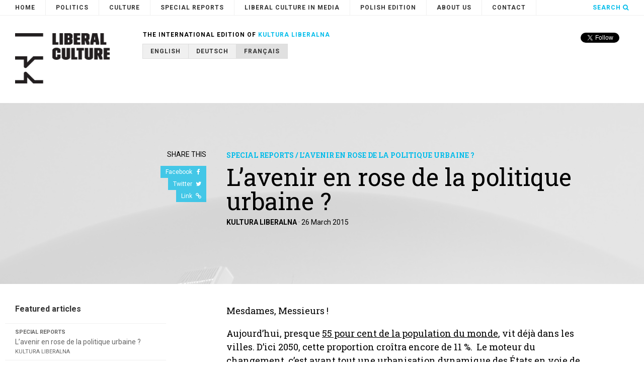

--- FILE ---
content_type: text/html; charset=UTF-8
request_url: https://liberalculture.org/fr/lavenir-en-rose-de-la-politique-urbaine-trois-regards-etats-unis-france-pologne/
body_size: 8352
content:
<!DOCTYPE html>
<!-- http://szota.biz/ -->
<html>
<head>
	<meta http-equiv="Content-Type" content="text/html; charset=UTF-8">
	<title>
	L’avenir en rose de la politique urbaine ? - Liberal Culture 
	 Liberal Culture</title>


	<meta name="robots" content="index,follow">
	<meta http-equiv="imagetoolbar" content="no">   
	<meta http-equiv="X-UA-Compatible" content="IE=edge,chrome=1">
	<meta name="viewport" content="width=device-width,initial-scale=1,user-scalable=no"> 


	<link rel="shortcut icon" href="https://liberalculture.org/wp-content/themes/liberalculture/img/fav.png">
	<meta http-equiv="imagetoolbar" content="no" />

	<link href="//maxcdn.bootstrapcdn.com/font-awesome/4.2.0/css/font-awesome.min.css" rel="stylesheet">

	
<!-- This site is optimized with the Yoast SEO plugin v2.3.4 - https://yoast.com/wordpress/plugins/seo/ -->
<link rel="canonical" href="https://liberalculture.org/fr/lavenir-en-rose-de-la-politique-urbaine-trois-regards-etats-unis-france-pologne/" />
<meta property="og:locale" content="en_US" />
<meta property="og:type" content="article" />
<meta property="og:title" content="L’avenir en rose de la politique urbaine ? - Liberal Culture" />
<meta property="og:description" content="Mesdames, Messieurs ! Aujourd’hui, presque 55 pour cent de la population du monde, vit déjà dans les villes. D’ici 2050, cette proportion croîtra encore de 11 %.  Le moteur du changement, c’est avant tout une urbanisation dynamique des États en voie de développement, mais il n’épargne pas non plus l’Europe occidentale. À Londres vivent aujourd’hui deux millions &hellip;" />
<meta property="og:url" content="https://liberalculture.org/fr/lavenir-en-rose-de-la-politique-urbaine-trois-regards-etats-unis-france-pologne/" />
<meta property="og:site_name" content="Liberal Culture" />
<meta property="article:tag" content="323. Benjamin Barber" />
<meta property="article:tag" content="Chicago" />
<meta property="article:tag" content="democratie" />
<meta property="article:tag" content="Detroit" />
<meta property="article:tag" content="entretien" />
<meta property="article:tag" content="États nationaux" />
<meta property="article:tag" content="interview" />
<meta property="article:tag" content="Kultura Liberalna" />
<meta property="article:tag" content="New York" />
<meta property="article:tag" content="nr 323" />
<meta property="article:tag" content="Paris" />
<meta property="article:tag" content="si les maires gouvernaient le monde" />
<meta property="article:tag" content="ville" />
<meta property="article:tag" content="ville de demain" />
<meta property="article:section" content="Special Reports" />
<meta property="og:image" content="https://liberalculture.org/wp-content/uploads/2015/03/1_Fot._Lukasz_Pawlowski.jpg" />
<meta name="twitter:card" content="summary"/>
<meta name="twitter:description" content="Mesdames, Messieurs ! Aujourd’hui, presque 55 pour cent de la population du monde, vit déjà dans les villes. D’ici 2050, cette proportion croîtra encore de 11 %.  Le moteur du changement, c’est avant tout une urbanisation dynamique des États en voie de développement, mais il n’épargne pas non plus l’Europe occidentale. À Londres vivent aujourd’hui deux millions [&hellip;]"/>
<meta name="twitter:title" content="L’avenir en rose de la politique urbaine ? - Liberal Culture"/>
<meta name="twitter:domain" content="Liberal Culture"/>
<meta name="twitter:image:src" content="https://liberalculture.org/wp-content/uploads/2015/03/1_Fot._Lukasz_Pawlowski.jpg"/>
<!-- / Yoast SEO plugin. -->

<link rel='dns-prefetch' href='//s.w.org' />
<link rel='stylesheet' id='theme-main-css'  href='https://liberalculture.org/wp-content/uploads/wp-less/liberalculture/style-7de1aea443.css' type='text/css' media='all' />
<link rel='stylesheet' id='blueimp-gallery-css'  href='https://liberalculture.org/wp-content/plugins/blueimp-lightbox-msz/css/blueimp-gallery.css?ver=1.0.0' type='text/css' media='all' />
<link rel='stylesheet' id='blueimp-gallery-indicator-css'  href='https://liberalculture.org/wp-content/plugins/blueimp-lightbox-msz/css/blueimp-gallery-indicator.css?ver=1.0.0' type='text/css' media='all' />
<script type='text/javascript' src='https://liberalculture.org/wp-includes/js/jquery/jquery.js?ver=1.12.4'></script>
<script type='text/javascript' src='https://liberalculture.org/wp-includes/js/jquery/jquery-migrate.min.js?ver=1.4.1'></script>
<link rel='https://api.w.org/' href='https://liberalculture.org/wp-json/' />
<link rel="alternate" type="application/json+oembed" href="https://liberalculture.org/wp-json/oembed/1.0/embed?url=https%3A%2F%2Fliberalculture.org%2Ffr%2Flavenir-en-rose-de-la-politique-urbaine-trois-regards-etats-unis-france-pologne%2F" />
<link rel="alternate" type="text/xml+oembed" href="https://liberalculture.org/wp-json/oembed/1.0/embed?url=https%3A%2F%2Fliberalculture.org%2Ffr%2Flavenir-en-rose-de-la-politique-urbaine-trois-regards-etats-unis-france-pologne%2F&#038;format=xml" />

	
	<meta name="description" content="Mesdames, Messieurs !

Aujourd’hui, presque 55 pour cent de la population du monde, vit déjà dans les villes. D’ici 2050, cette proportion croîtra encore de 11 %.  Le moteur du changement, c’est&#8230;">
	<meta property="og:description" content="Mesdames, Messieurs !

Aujourd’hui, presque 55 pour cent de la population du monde, vit déjà dans les villes. D’ici 2050, cette proportion croîtra encore de 11 %.  Le moteur du changement, c’est&#8230;"> 
	<meta property="og:type" content="website"> 

			<meta property="og:image" content="https://liberalculture.org/wp-content/uploads/2015/03/1_Fot._Lukasz_Pawlowski-1280x853.jpg"> 
	
	<script src="https://liberalculture.org/wp-content/themes/liberalculture/js/fastclick.js" type="text/javascript"></script> 
	<script src="https://liberalculture.org/wp-content/themes/liberalculture/js/blazy.min.js" type="text/javascript"></script> 
	<script src="https://liberalculture.org/wp-content/themes/liberalculture/js/site.js" type="text/javascript"></script> 
	
	<link rel="alternate" type="application/rss+xml" title="RSS" href="?feed=rss2" /> 

<script type="text/javascript">
  WebFontConfig = {
    google: { families: [ 'Roboto+Slab:400,700:latin,latin-ext,cyrillic','Roboto:400,700:latin,latin-ext,cyrillic' ]  }
  };
  (function() {
    var wf = document.createElement('script');
    wf.src = ('https:' == document.location.protocol ? 'https' : 'http') +
      '://ajax.googleapis.com/ajax/libs/webfont/1/webfont.js';
    wf.type = 'text/javascript';
    wf.async = 'true';
    var s = document.getElementsByTagName('script')[0];
    s.parentNode.insertBefore(wf, s);
})(); </script>
<script>
  (function(i,s,o,g,r,a,m){i['GoogleAnalyticsObject']=r;i[r]=i[r]||function(){
  (i[r].q=i[r].q||[]).push(arguments)},i[r].l=1*new Date();a=s.createElement(o),
  m=s.getElementsByTagName(o)[0];a.async=1;a.src=g;m.parentNode.insertBefore(a,m)
  })(window,document,'script','//www.google-analytics.com/analytics.js','ga');

  ga('create', 'UA-66948852-1', 'auto');
  ga('send', 'pageview');

</script>
</head>
<body class="fr-template-default single single-fr postid-191"><div id="fb-root"></div>
<nav id="topmenu_mobile">
	<div class="menuarea">
		<div class="in">

		<div class="menu">
			<ul>
				<li><a href="https://liberalculture.org?lang=fr">Home</a></li>
				<li><a href="/category/politics/?lang=fr">Politics</a></li>
				<li><a href="/category/culture/?lang=fr">Culture</a></li>
				<li><a href="/special-fr/">Special reports</a></li>
				<li><a href="/category/media/">Liberal Culture in Media</a></li>
				<li><a href="/polish/">Polish Edition</a></li>
				<li><a href="/about/">About Us</a></li>
				<li><a href="/contact/">Contact</a></li>
				<li><br>

				<li><a  href="https://liberalculture.org/?lang=en">English</a>
				<li><a  href="https://liberalculture.org/home-de">Deutsch</a>
				<li><a class="hilite" href="https://liberalculture.org/home-fr">Français</a>
				<li><a  href="https://liberalculture.org/home-ru">Русский</a>
				<li><a  href="https://liberalculture.org/home-ua">Yкраїнська мова</a>
				<li><br>

				<li>
				<div class="searchfield_mobile">
					<form action="https://liberalculture.org">
						<input placeholder="Search" name="s" value=""> &nbsp;&nbsp;&nbsp;
						<span class="submit"><i class="fa fa-search"></i></span>
					</form>
				</div>

					
			</ul>


		</div>

		</div>
	</div>
	
	<div class="hamburger"><i class="fa fa-navicon"></i></div>
</nav>

<nav id="topmenu_menu">
	<div class="searchfield">
		<form action="https://liberalculture.org">
			<input placeholder="Type here" name="s" value=""> &nbsp;&nbsp;&nbsp;
			<span class="submit">Search <i class="fa fa-search"></i></span> &nbsp;or&nbsp; <span class="cancel">Cancel <i class="fa fa-times-circle"></i></span>
		</form>
	</div>

	<div class="sectionwrap">
		<div class="right">
			<div class="searchbut">
				Search <span class="fa fa-search"></span>
			</div>
		</div>
		
		<div class="menu">
			<ul>
				<li><a href="https://liberalculture.org?lang=fr">Home</a></li>
				<li><a href="/category/politics/?lang=fr">Politics</a></li>
				<li><a href="/category/culture/?lang=fr">Culture</a></li>
				<li><a href="/special-fr/">Special reports</a></li>
				<li><a href="/category/media/">Liberal Culture in Media</a></li>
				<li><a href="/polish/">Polish Edition</a></li>
				<li><a href="/about/">About Us</a></li>
				<li><a href="/contact/">Contact</a></li>
			</ul>
		</div>

	</div>
</nav>

<div class="mainwrap">

	<header class="main_header">
		<div class="sectionwrap">
			<div class="cols2-1">
				
				<div class="col2">
					<a class="logo" href="https://liberalculture.org?lang=fr"><img width=213 height=113 src="https://liberalculture.org/wp-content/themes/liberalculture/img/logo.png" alt="Liberal Culture"></a>

					<div class="col2in">
						<div class="byline">
							The international edition of <a target="_blank" href="http://kulturaliberalna.pl/">Kultura Liberalna</a>
						</div>
						<div class="langsel_boxed">
							<a  href="https://liberalculture.org/?lang=en">English</a>
							<a  href="https://liberalculture.org/home-de">Deutsch</a>
							<a class="hilite" href="https://liberalculture.org/home-fr">Français</a>
							<!-- <a  href="https://liberalculture.org/home-ru">Русский</a> -->
							<!-- <a  href="https://liberalculture.org/home-ua">Yкраїнська мова</a> -->
						</div>

					</div>
				</div>
				
				<div class="col1">

					<div class="searchfield_mobile">
						<form action="https://liberalculture.org">
							<input placeholder="Search" name="s" value=""> &nbsp;&nbsp;&nbsp;
							<span class="submit"><i class="fa fa-search"></i></span>
						</form>
					</div>

					
					 
					<div class="social">
						<div class="item">
					        <div class="fb-like" data-href="https://www.facebook.com/KulturaLiberalna" data-layout="button_count" data-action="like" data-show-faces="false" data-share="false"></div>
						</div>

						<div class="item">
					        <a href="https://twitter.com/kultliberalna" class="twitter-follow-button"
					           data-show-count="true" data-lang="en-us" data-size="small"
					           data-show-screen-name="false"></a>
						</div>
				    
					</div>
										
				</div>

			</div>
		</div>
	</header>
<section class="block_article_headers fullh_66">
		
		<div class="bg" style="background-image: url(https://liberalculture.org/wp-content/uploads/2015/03/1_Fot._Lukasz_Pawlowski-1280x853.jpg)"></div>
		<div class="fg">
				<div class="vc"><div class="vcin">			<div class="sectionwrap">
				<div class="cols2-1">
					<div class="col1">
						<div class="article_side_sharer">
							<h3>Share this</h3>
							<a title="Share on Facebook" class="buttonwrap" href="https://www.facebook.com/sharer/sharer.php?u=https%3A%2F%2Fliberalculture.org%2Ffr%2Flavenir-en-rose-de-la-politique-urbaine-trois-regards-etats-unis-france-pologne%2F" target="_blank" onclick="javascript:window.open(this.href,
							'', 'menubar=no,toolbar=no,resizable=yes,scrollbars=yes,height=436,width=626');return false;">
								Facebook <div class="button"><i class="fa fa-facebook"></i></div>
							</a>
							<br>
							<a title="Share on Twitter" class="buttonwrap" href="http://twitter.com/intent/tweet?url=https%3A%2F%2Fliberalculture.org%2Ffr%2Flavenir-en-rose-de-la-politique-urbaine-trois-regards-etats-unis-france-pologne%2F&amp;text=L%E2%80%99avenir+en+rose+de+la+politique+urbaine+%3F" target="_blank" onclick="javascript:window.open(this.href,
							'', 'menubar=no,toolbar=no,resizable=yes,scrollbars=yes,height=436,width=626');return false;">
								Twitter <div class="button"><i class="fa fa-twitter"></i></div>
							</a>
							<br>
							<a title="Link to this article" target='_blank' class="buttonwrap" href="https://liberalculture.org/fr/lavenir-en-rose-de-la-politique-urbaine-trois-regards-etats-unis-france-pologne/">
								Link <div class="button"><i class="fa fa-link"></i></div>
							</a>
						</div>

					</div>
					<div class="col2">
						<div class="cat">Special Reports / L’avenir en rose de la politique urbaine ?</div>
						<h1 class="title">L’avenir en rose de la politique urbaine ?</h1> 
						<div class="meta">
							<span class="author">Kultura Liberalna</span> &middot; 							<span class="date">26 March 2015</span>
						</div>
						<div class="lead">
							<span></span>
						</div>
						
					</div>
				</div>
			</div>
				</div></div>	</div>
	
</section>
<script>
	$('.block_article_headers').css('opacity',0);
	$(function() {
		$('.block_article_headers').css('opacity',1);
	});
</script>

<article class="block_article">
	<div class="sectionwrap">
		<div class="cols2-1">

			<div class="col1">
					
				<div class="block_sidebar_featured">
					
				<h3>Featured articles</h3>
					<ul class="tabs">
											<li data-id="191">
							<a href="https://liberalculture.org/fr/lavenir-en-rose-de-la-politique-urbaine-trois-regards-etats-unis-france-pologne/" class="nr1">
								<div class="cat">Special Reports</div>
								<h2 class="title">L’avenir en rose de la politique urbaine ?</h2>
								<div class="meta">
									<span class="author">Kultura Liberalna</span>
								</div>
							</a>
							<div class="fullcontent" style="display: none;">
								<div class="cat">Special Reports</div>
								<h2 class="title"><a href="https://liberalculture.org/fr/lavenir-en-rose-de-la-politique-urbaine-trois-regards-etats-unis-france-pologne/">L’avenir en rose de la politique urbaine ?</a></h2>
								<div class="meta">
									<span class="author">Kultura Liberalna</span> &middot; 
									<span class="date">26 March 2015</span>
								</div>
								<div class="text">
									<a href="https://liberalculture.org/fr/lavenir-en-rose-de-la-politique-urbaine-trois-regards-etats-unis-france-pologne/"><img src="https://liberalculture.org/wp-content/uploads/2015/03/1_Fot._Lukasz_Pawlowski-500x333.jpg" alt="L’avenir en rose de la politique urbaine ?"></a>									Mesdames, Messieurs !

Aujourd’hui, presque 55 pour cent de la population du monde, vit déjà dans les villes. D’ici 2050, cette proportion croîtra encore de 11 %.  Le moteur du changement, c’est&#8230; 
									<a href="https://liberalculture.org/fr/lavenir-en-rose-de-la-politique-urbaine-trois-regards-etats-unis-france-pologne/" class="morelink">MORE</a>
								</div>							
							</div>
						</li>
											<li data-id="186">
							<a href="https://liberalculture.org/fr/benjamin-barber-rozmowa-miasto-lukasz-pawlowski/" class="nr2">
								<div class="cat">Special Reports</div>
								<h2 class="title">La ville, c’est la quintescence des collectivités humaines</h2>
								<div class="meta">
									<span class="author">Benjamin Barber s’entretient avec Łukasz Pawłowski</span>
								</div>
							</a>
							<div class="fullcontent" style="display: none;">
								<div class="cat">Special Reports</div>
								<h2 class="title"><a href="https://liberalculture.org/fr/benjamin-barber-rozmowa-miasto-lukasz-pawlowski/">La ville, c’est la quintescence des collectivités humaines</a></h2>
								<div class="meta">
									<span class="author">Benjamin Barber s’entretient avec Łukasz Pawłowski</span> &middot; 
									<span class="date">26 March 2015</span>
								</div>
								<div class="text">
									<a href="https://liberalculture.org/fr/benjamin-barber-rozmowa-miasto-lukasz-pawlowski/"><img src="https://liberalculture.org/wp-content/uploads/2015/03/2_Barber_Fot._Lukasz_Pawlowski-500x334.jpg" alt="La ville, c’est la quintescence des collectivités humaines"></a>									Un politologue américain nous dit pourquoi laisser le pouvoir aux maires est la voie du salut pour les démocraties occidentales et ce que devrait être cette ville de demain. 
									<a href="https://liberalculture.org/fr/benjamin-barber-rozmowa-miasto-lukasz-pawlowski/" class="morelink">MORE</a>
								</div>							
							</div>
						</li>
											<li data-id="184">
							<a href="https://liberalculture.org/fr/les-maires-ne-vont-pas-gouverner-le-monde/" class="nr3">
								<div class="cat">Special Reports</div>
								<h2 class="title">Les maires ne vont pas gouverner le monde</h2>
								<div class="meta">
									<span class="author">Jarosław Kuisz s’entretient avec Olivier Mongin</span>
								</div>
							</a>
							<div class="fullcontent" style="display: none;">
								<div class="cat">Special Reports</div>
								<h2 class="title"><a href="https://liberalculture.org/fr/les-maires-ne-vont-pas-gouverner-le-monde/">Les maires ne vont pas gouverner le monde</a></h2>
								<div class="meta">
									<span class="author">Jarosław Kuisz s’entretient avec Olivier Mongin</span> &middot; 
									<span class="date">26 March 2015</span>
								</div>
								<div class="text">
									<a href="https://liberalculture.org/fr/les-maires-ne-vont-pas-gouverner-le-monde/"><img src="https://liberalculture.org/wp-content/uploads/2015/03/3_Ogin_Fot._Grzegorz_Brzozowski-500x333.jpg" alt="Les maires ne vont pas gouverner le monde"></a>									L’ex-rédacteur en chef de la revue « Esprit » nous parle du rôle des villes dans le monde globalisé des militances citadines et de la démocratie locale. 
									<a href="https://liberalculture.org/fr/les-maires-ne-vont-pas-gouverner-le-monde/" class="morelink">MORE</a>
								</div>							
							</div>
						</li>
											<li data-id="177">
							<a href="https://liberalculture.org/fr/villes-polonaises-ou-le-triomphe-de-lanonymat/" class="nr4">
								<div class="cat">Special Reports</div>
								<h2 class="title">Villes polonaises ou le triomphe de l’anonymat</h2>
								<div class="meta">
									<span class="author">Maria Lewicka s’entretient avec Wojciech Kacperski</span>
								</div>
							</a>
							<div class="fullcontent" style="display: none;">
								<div class="cat">Special Reports</div>
								<h2 class="title"><a href="https://liberalculture.org/fr/villes-polonaises-ou-le-triomphe-de-lanonymat/">Villes polonaises ou le triomphe de l’anonymat</a></h2>
								<div class="meta">
									<span class="author">Maria Lewicka s’entretient avec Wojciech Kacperski</span> &middot; 
									<span class="date">26 March 2015</span>
								</div>
								<div class="text">
									<a href="https://liberalculture.org/fr/villes-polonaises-ou-le-triomphe-de-lanonymat/"><img src="https://liberalculture.org/wp-content/uploads/2015/03/4_Lewicka_Fot._Lukasz_Pawlowski-500x334.jpg" alt="Villes polonaises ou le triomphe de l’anonymat"></a>									Où habite la misère dans les villes polonaises ? Comment améliorer les relations de voisinage ? Pourquoi les Polonais rêvent-ils toujours de pavillons ? Un psychologue environnemental évoque les dimensions économiques et psychologiques de l’espace urbain. 
									<a href="https://liberalculture.org/fr/villes-polonaises-ou-le-triomphe-de-lanonymat/" class="morelink">MORE</a>
								</div>							
							</div>
						</li>
										</ul>				

				</div>
			</div>
			<div class="col2">
				<div class="text">
					<p>Mesdames, Messieurs !</p>
<p>Aujourd’hui, presque <a href="http://www.un.org/en/development/desa/news/population/world-urbanization-prospects-2014.html">55 pour cent de la population du monde</a>, vit déjà dans les villes. D’ici 2050, cette proportion croîtra encore de 11 %.  Le moteur du changement, c’est avant tout une urbanisation dynamique des États en voie de développement, mais il n’épargne pas non plus l’Europe occidentale. <a href="http://www.bbc.com/news/uk-england-london-31082941">À Londres vivent aujourd’hui deux millions de gens de plus qu’il y a 25 ans</a>. La population de Paris a doublé au cours du dernier <a href="http://en.wikipedia.org/wiki/Demographics_of_Paris#Historical_population">demi-siècle en dépassant considérablement les 10 millions d’habitant</a>s.</p>
<p>Les plus importantes des agglomérations occidentales avaient déjà atteint de telles tailles, mais actuellement la majeure partie de leurs nouveaux habitants ne provient plus des provinces du pays mais d’autres environnements culturels. Il arrive que la composition ethnique change complètement en quelques années et, en conséquence, le caractère de quartiers tout entiers. Leurs habitants, tant les anciens que les nouveaux, n’arrivent pas à se retrouver dans la nouvelle réalité. Les prix de l’immobilier augmentent, une partie des habitants s’en vont, d’autres s’enferment dans des résidences fermées, d’autres encore finissent par se révolter. Les troubles à en banlieue parisienne, en 2005, ou à Londres, 6 ans plus tard, montrent que les villes sont aujourd’hui non seulement de gigantesques centres financiers et économiques, mais aussi des poudrières prêtes à exploser à la moindre étincelle.</p>
<p><span id="more-191"></span></p>
<p>Mais c’est justement dans ces colosses multiculturels que <strong>Benjamin Barber</strong> voit le salut pour la vie sociale et politique. Ce politologue américain qui, des années durant, annonçait la fin de démocraties occidentales privées d’esprit civique, scrute aujourd’hui avec optimisme l’avenir et demande qu’on confie la gouvernance du monde&#8230; à un parlement de maires. « Une diversification naturelle et l’ouverture des villes font qu’elles sont un meilleur candidat à faire face à des défis globaux », dit Barber au cours d’un entretien avec <strong> Łukasz Pawłowski.</strong></p>
<p>Les thèses de Barber sont complètement refusées par <strong>Oliver Mongin</strong> qui s’entretient avec <strong>Jarosław Kuisz</strong>. Selon celui qui, pendant de longues années, a été rédacteur de la légendaire revue française « Esprit », les villes – de la même façon que les Etats – « rivalisent entre elles, et chaque président de ville ou maire laisse sa propre empreinte, spécifique, à la politique municipale ». La foi qu’on arrivera à un consensus universel est une illusion. Mongin ne partage pas non plus la conviction optimiste selon laquelle les villes redeviendraient des berceaux de la démocratie. On le voit, ne serait-ce qu’au Brésil, où le processus d’urbanisation revêt un caractère « fragmentaire et non égalitaire », ou à Singapour – « ville promouvant l’écologie, mais en même temps surveillant ses habitants ».</p>
<p>Or le scepticisme du publiciste français ne saurait rien changer au fait que nous voici face à la nécessité de faire ressusciter la communauté urbaine désapprise et de trouver la manière de faire traduire le bien être des villes en celui de tous leurs habitants. Le premier pas dans cette voie, c’est de s’opposer à des partages dans des espaces publics. Les villes, comme le disait Jane Jacobs, ont la capacité de donner quelque chose à chacun, mais seulement lorsqu’elles sont créées par tout le monde.</p>
<p>Une telle approche est toujours absente dans l’espace municipal en Pologne. D’un côté, les pouvoirs locaux s’ouvrent pour écouter la voix des habitants, de l’autre côté – l’espace public de nos villes est écartelé par de nouvelles résidences fermées. N’empêche que – comme le souligne  <strong>Maria Lewicka </strong>dans son entretien avec<strong> Wojciech Kacperski – </strong>les villes polonaises, en comparaison par exemple avec celles américaines, ne subissent pas une ségrégation sociale aussi manifeste. C’est un bon point de départ pour construire un sens d’appartenance à la communauté.</p>
<p>Où situer les villes polonaises ? <a href="http://wroclaw.tvp.pl/19230065/stolica-slaska-w-rankingach">Dans le classement en fonction de la qualité de la vie dans les villes</a> publié par la société Marcer, bien connue pour ses études, sur les 221 villes retenues, ont trouve deux villes polonaises – Varsovie, à la 79<sup>e</sup> place, et Wrocław à la 100<sup>e</sup>. C’est toujours bien peu. Il est bon cependant de ne pas oublier qu’il y a quelques années encore on considérait comme <a href="http://m.trojmiasto.gazeta.pl/trojmiasto/1,106540,5640361,Gdynia_w_Monopoly__maly__wielki_sukces.html">un « succès spectaculaire » d’une de nos ville</a>s le fait qu’elle ait été intégrée au&#8230; jeu de Monopoly.</p>
<p>Sans aucun doute, l’adhésion de la Pologne à l’Union européenne ainsi que les processus de cohésion ont fait que nos villes ont commencé rapidement à ressembler à leurs homologues occidentales. Après des décennies d’arriération dans les conditions de la Pologne populaire, elles commencent enfin à être leurs égales du point de vue d’accessibilité des services ou de la qualité des infrastructures. Ces changements rapides signifient cependant que, mis à part les problèmes typiquement polonais – tels que des retards infrastructurels, la question de la reprivatisation non réglée ou la capacité de mener un dialogue avec les habitants – les hommes politiques du niveau local se heurtent à toute une gamme de nouveaux problèmes, les mêmes que ceux auxquels font déjà face les villes de l’ancienne Europe à quinze.</p>
<p>À l’époque où les villes occidentales cherchent à trouver un esprit de communauté perdu dans la réalité nouvelle, multiculturelle, les Polonais redécouvre en quelque sorte une manière de penser la ville en tant que communauté. Il est clair que la ville est une création inachevée qu’il faut toujours perfectionner tout en étant conscient que jamais nous ne parviendrons à un état idéal. Mais, dès aujourd’hui, il faut définir un cap.</p>
<p>&nbsp;</p>
<p>Bonne lecture !</p>
<p>Rédaction</p>
<p>&nbsp;</p>
<p>&#8212;&#8211;</p>
<p>&nbsp;</p>
<p><strong>Rez-de-chaussée :</strong></p>
<p><strong>Auteur de la conception du Sujet de la semaine :</strong> Jarosław Kuisz.</p>
<p><strong>Coopération :</strong> Emilia Kaczmarek, Thomas Orchowski, Julian Kania.</p>

										
				</div>							
			</div>
		</div>

					<div class="cols2-1">
				<div class="col1">
							<div class="article_side_sharer">
								<h3>Share this</h3>
								<a title="Share on Facebook" class="buttonwrap" href="https://www.facebook.com/sharer/sharer.php?u=https%3A%2F%2Fliberalculture.org%2Ffr%2Flavenir-en-rose-de-la-politique-urbaine-trois-regards-etats-unis-france-pologne%2F" target="_blank" onclick="javascript:window.open(this.href,
								'', 'menubar=no,toolbar=no,resizable=yes,scrollbars=yes,height=436,width=626');return false;">
									Facebook <div class="button"><i class="fa fa-facebook"></i></div>
								</a>
								<br>
								<a title="Share on Twitter" class="buttonwrap" href="http://twitter.com/intent/tweet?url=https%3A%2F%2Fliberalculture.org%2Ffr%2Flavenir-en-rose-de-la-politique-urbaine-trois-regards-etats-unis-france-pologne%2F&amp;text=L%E2%80%99avenir+en+rose+de+la+politique+urbaine+%3F" target="_blank" onclick="javascript:window.open(this.href,
								'', 'menubar=no,toolbar=no,resizable=yes,scrollbars=yes,height=436,width=626');return false;">
									Twitter <div class="button"><i class="fa fa-twitter"></i></div>
								</a>
								<br>
								<a title="Link to this article" target='_blank' class="buttonwrap" href="https://liberalculture.org/fr/lavenir-en-rose-de-la-politique-urbaine-trois-regards-etats-unis-france-pologne/">
									Link <div class="button"><i class="fa fa-link"></i></div>
								</a>
							</div>
					
				</div>
				<div class="col2">

						<div class="text">
															<div class="comments">
									<div class="fb-comments" data-href="https://liberalculture.org/fr/lavenir-en-rose-de-la-politique-urbaine-trois-regards-etats-unis-france-pologne/" data-width="100%" data-numposts="4"></div>
								</div>
														
						</div>
				</div>
			</div>
		

	</div>
</article>

<section class="hblock block_related_articles">
	<div class="sectionwrap">
		<h1 class="title_section">
			Special report: <strong>L’avenir en rose de la politique urbaine ?</strong>
		</h1>
		<div class="cols3">

					
							<div class="col">	<a class="postlink smallthumb" href="https://liberalculture.org/fr/benjamin-barber-rozmowa-miasto-lukasz-pawlowski/">
		<div class="pix"><div class="pixin" data-src="https://liberalculture.org/wp-content/uploads/2015/03/2_Barber_Fot._Lukasz_Pawlowski-200x133.jpg"></div></div>
		<h3 class="title">La ville, c’est la quintescence des collectivités humaines</h3>
		<div class="meta">
			<span class="author">Benjamin Barber s’entretient avec Łukasz Pawłowski</span>&nbsp;&middot;			<span class="date">26 March 2015</span> 
		</div>
		<div class="text">
			Un politologue américain nous dit pourquoi laisser le pouvoir aux maires est la voie du salut pour les démocraties occidentales et ce que devrait être cette ville de demain.		</div>
	</a>

</div>
							<div class="col">	<a class="postlink smallthumb" href="https://liberalculture.org/fr/les-maires-ne-vont-pas-gouverner-le-monde/">
		<div class="pix"><div class="pixin" data-src="https://liberalculture.org/wp-content/uploads/2015/03/3_Ogin_Fot._Grzegorz_Brzozowski-200x133.jpg"></div></div>
		<h3 class="title">Les maires ne vont pas gouverner le monde</h3>
		<div class="meta">
			<span class="author">Jarosław Kuisz s’entretient avec Olivier Mongin</span>&nbsp;&middot;			<span class="date">26 March 2015</span> 
		</div>
		<div class="text">
			L’ex-rédacteur en chef de la revue « Esprit » nous parle du rôle des villes dans le monde globalisé des militances citadines et de la démocratie locale.		</div>
	</a>

</div>
							<div class="col">	<a class="postlink smallthumb" href="https://liberalculture.org/fr/villes-polonaises-ou-le-triomphe-de-lanonymat/">
		<div class="pix"><div class="pixin" data-src="https://liberalculture.org/wp-content/uploads/2015/03/4_Lewicka_Fot._Lukasz_Pawlowski-200x133.jpg"></div></div>
		<h3 class="title">Villes polonaises ou le triomphe de l’anonymat</h3>
		<div class="meta">
			<span class="author">Maria Lewicka s’entretient avec Wojciech Kacperski</span>&nbsp;&middot;			<span class="date">26 March 2015</span> 
		</div>
		<div class="text">
			Où habite la misère dans les villes polonaises ? Comment améliorer les relations de voisinage ? Pourquoi les Polonais rêvent-ils toujours de pavillons ? Un psychologue environnemental évoque les dimensions économiques et psychologiques de l’espace urbain.		</div>
	</a>

</div>
			<div class="cl"></div>		</div>
	</div>
</section>


   

</div><!-- /#mainwrap -->

<footer class="hblock">
	<div class="sectionwrap">
		<div class="cols2-1">
			<div class="col2">

				<div class="logos">
					<a href="https://www.eog.gov.pl/Strony/start.aspx" target="_blank"><img src="https://liberalculture.org/wp-content/themes/liberalculture/img/plogo1.png" height=50 alt=""></a>
					<a href="http://www.batory.org.pl" target="_blank"><img src="https://liberalculture.org/wp-content/themes/liberalculture/img/plogo2.png" height=50 alt=""></a>
					<a href="http://www.pcyf.org.pl/index.php?s1=fundacja" target="_blank"><img src="https://liberalculture.org/wp-content/themes/liberalculture/img/plogo3.png" height=50 alt=""></a>
					<div class="txt">Projekt realizowany w&nbsp;ramach programu Obywatele dla Demokracji, finansowanego z&nbsp;Funduszy EOG.</div>
					<div class="txt">This website uses cookies. If you don't consent, please disable cookies in your web browser.</div>
					
				</div>
					

			</div>
			<div class="col1">
				<!--
				<strong>Kultura Liberalna / Liberal Culture</strong> is a centrist, liberal media organisation, think tank and NGO based in Poland which publishes an influential weekly online journal, featuring articles, commentary and debate. Liberal Culture publishes books, organises international events and develops partnerships with other media outlets around the globe. <a href="https://liberalculture.org/about/" class="morelink">MORE</a>
			-->
			</div>
			
		</div>
	</div>
</footer>
<div id="blueimp-gallery" class="blueimp-gallery">
    <div class="slides"></div>
    <h3 class="title"></h3>
    <a class="prev">‹</a>
    <a class="next">›</a>
    <a class="close">×</a>
    <a class="play-pause"></a>
    <ol class="indicator"></ol>
</div>
<div id="blueimp-gallery-fullscreen" class="blueimp-gallery" data-full-screen="true">
    <div class="slides"></div>
    <h3 class="title"></h3>
    <a class="prev">‹</a>
    <a class="next">›</a>
    <a class="close">×</a>
    <a class="play-pause"></a>
    <ol class="indicator"></ol>
</div>
<script type='text/javascript' src='https://liberalculture.org/wp-content/plugins/blueimp-lightbox-msz/js/blueimp-gallery.js?ver=1.0.0'></script>
<script type='text/javascript' src='https://liberalculture.org/wp-content/plugins/blueimp-lightbox-msz/js/blueimp-gallery-indicator.js?ver=1.0.0'></script>
<script type='text/javascript' src='https://liberalculture.org/wp-content/plugins/blueimp-lightbox-msz/js/blueimp-gallery-fullscreen.js?ver=1.0.0'></script>
<script type='text/javascript' src='https://liberalculture.org/wp-content/plugins/blueimp-lightbox-msz/js/jquery.blueimp-gallery.js?ver=1.0.0'></script>
<script type='text/javascript' src='https://liberalculture.org/wp-includes/js/wp-embed.min.js?ver=4.8.27'></script>

</body>
</html>

--- FILE ---
content_type: text/css
request_url: https://liberalculture.org/wp-content/uploads/wp-less/liberalculture/style-7de1aea443.css
body_size: 5463
content:
html,
body {
  margin: 0;
  -webkit-text-size-adjust: 100%;
}
.abs {
  width: 100%;
  height: 100%;
  position: absolute;
  top: 0;
  left: 0;
}
img {
  border: 0;
}
.noselect {
  -webkit-user-select: none;
  -moz-user-select: none;
  -ms-user-select: none;
  user-select: none;
}
.gray {
  filter: url("data:image/svg+xml;utf8,<svg%20xmlns='http://www.w3.org/2000/svg'><filter%20id='grayscale'><feColorMatrix%20type='matrix'%20values='0.3333%200.3333%200.3333%200%200%200.3333%200.3333%200.3333%200%200%200.3333%200.3333%200.3333%200%200%200%200%200%201%200'/></filter></svg>#grayscale");
  /* Firefox 3.5+ */
  filter: grayscale(100%);
  /* Current draft standard */
  -webkit-filter: grayscale(100%);
  /* New WebKit */
  -moz-filter: grayscale(100%);
  -ms-filter: grayscale(100%);
  -o-filter: grayscale(100%);
  filter: gray;
  /* IE6+ */
}
.nogray {
  filter: none;
  -webkit-filter: none;
  -moz-filter: none;
  -ms-filter: none;
  -o-filter: none;
}
.cl {
  clear: both;
}
.resetul {
  list-style-type: none;
  padding: 0;
}
.resetul li {
  padding: 0;
}
* {
  margin: 0;
  outline: 0px;
  -webkit-box-sizing: border-box;
  -moz-box-sizing: border-box;
  -ms-box-sizing: border-box;
  box-sizing: border-box;
}
.debug {
  outline: red dotted 1px;
}
.clearfix {
  *zoom: 1;
}
.clearfix:before,
.clearfix:after {
  display: table;
  content: "";
}
.clearfix:after {
  clear: both;
}
.transition,
.anim {
  transition: all 0.25s ease;
  -moz-transition: all 0.25s ease;
  /* Firefox 4 */
  -webkit-transition: all 0.25s ease;
  /* Safari and Chrome */
  -o-transition: all 0.25s ease;
  /* Opera */
  -ms-transition: all 0.25s ease;
}
.anim_bounce {
  transition: all 0.35s cubic-bezier(0, 1.8, 1, 1.8);
  -moz-transition: all 0.35s cubic-bezier(0, 1.8, 1, 1.8);
  /* Firefox 4 */
  -webkit-transition: all 0.35s cubic-bezier(0.28, 0.13, 0.15, 1);
  /* Safari and Chrome */
  -webkit-transition: all 0.35s cubic-bezier(0, 1.8, 1, 1.8);
  /* Safari and Chrome */
  -o-transition: all 0.35s cubic-bezier(0, 1.8, 1, 1.8);
  /* Opera */
  -ms-transition: all 0.35s cubic-bezier(0, 1.8, 1, 1.8);
}
.aligncenter,
div.aligncenter {
  display: block;
  margin-left: auto;
  margin-right: auto;
  margin-top: 1.5em;
  margin-bottom: 1.5em;
}
.alignleft {
  float: left;
  margin-right: 1.5em;
  margin-bottom: 1.5em;
}
.alignright {
  float: right;
  margin-left: 1.5em;
  margin-bottom: 1.5em;
}
.vc {
  display: table;
  height: 100%;
  width: 100%;
}
.vc .vcin {
  display: table-cell;
  width: 100%;
  height: 100%;
  vertical-align: middle;
}
.blueimp-gallery > .close,
.blueimp-gallery > .title,
.blueimp-gallery > .play-pause,
.blueimp-gallery > .prev,
.blueimp-gallery > .next {
  display: block !important;
}
html {
  -webkit-text-size-adjust: none;
  -webkit-font-smoothing: antialiased;
}
a {
  text-decoration: none;
  color: inherit;
}
h1,
h2,
h3,
h4,
h5,
h6 {
  font-weight: normal;
}
.fs1 {
  font-size: 38px;
}
.fs2 {
  font-size: 32px;
}
.fs3 {
  font-size: 30px;
}
.fs4 {
  font-size: 24px;
}
.fs5 {
  font-size: 18px;
}
.fs6 {
  font-size: 14px;
}
.stdtxt blockquote {
  margin-top: 1em;
  margin-bottom: 1em;
  font-size: 110%;
  line-height: 1.3;
  background: #00bcea;
  color: white;
  padding: 10px 20px;
  font-family: 'Roboto', sans-serif;
  font-weight: 700;
  margin-left: -20px;
}
.stdtxt table {
  border-collapse: collapse;
  border-top: black solid 2px;
  width: 100% !important;
}
.stdtxt table td {
  width: 50% !important;
  border-bottom: black solid 2px;
  padding: 8px 0;
}
.stdtxt .noindent p {
  text-indent: 0 !important;
}
.stdtxt p {
  margin-bottom: 1em;
}
.stdtxt p:last-child {
  margin-bottom: 0;
}
@media screen and (max-width: 1024px) {
  .stdtxt p {
    text-indent: 0;
  }
}
.stdtxt p a {
  text-decoration: underline;
}
.stdtxt p a:hover {
  opacity: 0.6;
  filter: alpha(opacity=60);
}
.stdtxt iframe {
  width: 100% !important;
}
.stdtxt .wp-caption {
  font-family: 'Roboto', sans-serif;
  width: 100% !important;
  font-size: 14px;
}
.stdtxt .wp-caption a {
  display: block;
  width: 100% !important;
}
.stdtxt .wp-caption img {
  width: auto;
  height: auto;
  display: block;
  margin-bottom: 5px;
}
.stdtxt .alignnone {
  width: 100%;
  height: auto;
  display: block;
  margin-top: 2em;
  margin-bottom: 2em;
}
@media screen and (max-width: 1024px) {
  .stdtxt .alignnone {
    margin-left: 0;
  }
}
.stdtxt .alignnone.size-thumbnail {
  width: auto;
  height: auto;
  display: inline-block;
  vertical-align: top;
  margin-left: 0;
}
.stdtxt img {
  max-width: 100% !important;
  height: auto;
}
.stdtxt ol {
  margin-left: 2em;
}
.font1 {
  font-family: 'Roboto', sans-serif;
}
.font2 {
  font-family: 'Roboto Slab', serif;
}
body {
  background: white;
  color: black;
  font-family: 'Roboto', sans-serif;
  display: flex;
  display: -webkit-flex;
  min-height: 100vh;
  -webkit-flex-direction: column;
  flex-direction: column;
  font-size: 16px;
}
@media screen and (min-width: 1024px) {
  body {
    overflow-x: hidden;
  }
}
.mainwrap {
  padding-top: 32px;
  flex: 1;
  -webkit-flex: 1;
}
.mainwrap.loaded {
  opacity: 1;
}
@media screen and (max-width: 1220px) {
  .mainwrap {
    padding-top: 0;
  }
}
.sectionwrap {
  max-width: 1400px;
  margin: 0 auto;
  padding: 0 10px;
}
#topmenu_mobile {
  z-index: 1000;
  display: none;
  padding: 10px 10px;
  position: fixed;
  top: 0;
  left: 0;
  width: 100%;
}
@media screen and (max-width: 768px) {
  #topmenu_mobile {
    display: block;
  }
}
#topmenu_mobile.open {
  height: 100%;
}
#topmenu_mobile.open .menuarea {
  display: block;
}
#topmenu_mobile.open .hamburger {
  background: black;
  color: white;
}
#topmenu_mobile .menuarea {
  display: none;
  position: absolute;
  right: 0;
  top: 0;
  background: #00bcea;
  color: white;
  width: 100%;
  height: 100%;
  padding: 20px;
  box-shadow: 0 0 10px black;
  font-size: 18px;
}
#topmenu_mobile .menuarea .in {
  width: 100%;
  height: 100%;
  overflow: scroll;
}
#topmenu_mobile .menuarea ul {
  list-style-type: none;
  padding: 0;
}
#topmenu_mobile .menuarea ul li {
  padding: 0;
}
#topmenu_mobile .menuarea ul a {
  font-weight: 700;
  display: block;
  padding: 6px 0;
}
#topmenu_mobile .hamburger {
  -webkit-user-select: none;
  -moz-user-select: none;
  -ms-user-select: none;
  user-select: none;
  position: absolute;
  top: 0;
  right: 0;
  padding: 0px 12px;
  width: 50px;
  height: 50px;
  text-align: center;
  z-index: 1001;
  font-size: 24px;
  line-height: 50px;
  background: #24d0fe;
}
.admin-bar #topmenu_menu {
  top: 32px !important;
}
#topmenu_menu {
  transition: all 0.25s ease;
  -moz-transition: all 0.25s ease;
  /* Firefox 4 */
  -webkit-transition: all 0.25s ease;
  /* Safari and Chrome */
  -o-transition: all 0.25s ease;
  /* Opera */
  -ms-transition: all 0.25s ease;
  position: fixed;
  z-index: 999;
  top: 0px;
  width: 100%;
  background: white;
  font-size: 0;
  display: block;
  border-bottom: #f0f0f0 solid 1px;
}
@media screen and (max-width: 768px) {
  #topmenu_menu {
    display: none;
  }
}
@media screen and (max-width: 1220px) {
  #topmenu_menu {
    position: static;
  }
}
#topmenu_menu .searchfield {
  height: 0;
  overflow: hidden;
  transition: all 0.25s ease;
  -moz-transition: all 0.25s ease;
  /* Firefox 4 */
  -webkit-transition: all 0.25s ease;
  /* Safari and Chrome */
  -o-transition: all 0.25s ease;
  /* Opera */
  -ms-transition: all 0.25s ease;
  text-align: center;
  color: #333333;
  font-size: 18px;
  margin: 0;
}
#topmenu_menu .searchfield input {
  font-family: inherit;
}
#topmenu_menu .searchfield input[name="s"] {
  background: transparent;
  border: none;
  border-bottom: #f0f0f0 solid 1px;
  font-family: inherit;
  padding: 10px 0;
  font-size: inherit;
  color: black;
  font-weight: 400;
}
#topmenu_menu .searchfield .submit,
#topmenu_menu .searchfield .cancel {
  transition: all 0.25s ease;
  -moz-transition: all 0.25s ease;
  /* Firefox 4 */
  -webkit-transition: all 0.25s ease;
  /* Safari and Chrome */
  -o-transition: all 0.25s ease;
  /* Opera */
  -ms-transition: all 0.25s ease;
  -webkit-user-select: none;
  -moz-user-select: none;
  -ms-user-select: none;
  user-select: none;
  cursor: pointer;
}
#topmenu_menu .searchfield .submit:hover,
#topmenu_menu .searchfield .cancel:hover {
  color: #00bcea;
}
#topmenu_menu.search_visible .searchfield {
  border-bottom: #f0f0f0 solid 1px;
  padding-top: 20px;
  padding-bottom: 20px;
  height: 100px;
  overflow: visible;
}
#topmenu_menu .right {
  float: right;
}
#topmenu_menu .right .searchbut {
  font-family: 'Roboto', sans-serif;
  text-transform: uppercase;
  letter-spacing: 1px;
  font-weight: bold;
  color: #00bcea;
  font-size: 12px;
  padding: 8px 20px;
  cursor: pointer;
  transition: all 0.25s ease;
  -moz-transition: all 0.25s ease;
  /* Firefox 4 */
  -webkit-transition: all 0.25s ease;
  /* Safari and Chrome */
  -o-transition: all 0.25s ease;
  /* Opera */
  -ms-transition: all 0.25s ease;
}
#topmenu_menu .right .searchbut:hover {
  color: black;
}
@media screen and (max-width: 1220px) {
  #topmenu_menu .right .searchbut {
    display: none;
  }
}
#topmenu_menu ul {
  list-style-type: none;
  padding: 0;
  display: inline-block;
}
#topmenu_menu ul li {
  padding: 0;
}
@media screen and (max-width: 1220px) {
  #topmenu_menu ul {
    text-align: center;
  }
}
#topmenu_menu ul li {
  display: inline-block;
  position: relative;
  text-align: left;
}
#topmenu_menu ul li a {
  font-family: 'Roboto', sans-serif;
  text-transform: uppercase;
  letter-spacing: 1px;
  font-weight: bold;
  font-size: 12px;
  color: #333333;
  border-right: #f0f0f0 solid 1px;
  display: block;
  padding: 8px 20px;
  transition: all 0.25s ease;
  -moz-transition: all 0.25s ease;
  /* Firefox 4 */
  -webkit-transition: all 0.25s ease;
  /* Safari and Chrome */
  -o-transition: all 0.25s ease;
  /* Opera */
  -ms-transition: all 0.25s ease;
}
@media screen and (max-width: 1220px) {
  #topmenu_menu ul li a {
    border: none;
  }
}
#topmenu_menu ul li a:hover {
  background: #00bcea;
  color: white;
}
#topmenu_menu ul li.menu-item-has-children:hover {
  color: #221c27;
}
#topmenu_menu ul li .sub-menu {
  position: absolute;
  display: none;
  width: 300px;
  border-top: transparent solid 10px;
}
#topmenu_menu ul li .sub-menu li {
  display: block;
}
#topmenu_menu ul li .sub-menu li a {
  background: black;
  background: #493c54;
  color: white;
  display: block;
  padding: 5px 20px;
  border: none;
}
#topmenu_menu ul li .sub-menu li a:hover {
  background: #221c27 !important;
  text-decoration: none;
  border: none;
}
#topmenu_menu ul li:hover .sub-menu {
  margin: 0;
  padding: 0;
  display: block;
}
.menufont {
  font-family: 'Roboto', sans-serif;
  text-transform: uppercase;
  letter-spacing: 1px;
  font-weight: bold;
}
.cols3 {
  *zoom: 1;
}
.cols3:before,
.cols3:after {
  display: table;
  content: "";
}
.cols3:after {
  clear: both;
}
.cols3 .col {
  width: 33.33%;
  float: left;
  padding: 0 20px;
}
@media screen and (max-width: 768px) {
  .cols3 .col {
    padding: 0 6.66666667px;
    float: none;
    width: 100%;
  }
}
.cols5 {
  *zoom: 1;
}
.cols5:before,
.cols5:after {
  display: table;
  content: "";
}
.cols5:after {
  clear: both;
}
.cols5 .col {
  width: 20%;
  float: left;
  padding: 0 20px;
}
@media screen and (max-width: 768px) {
  .cols5 .col {
    padding: 6.66666667px;
    float: none;
    width: 100%;
  }
}
.postlink {
  display: block;
  clear: both;
  font-family: 'Roboto Slab', serif;
  padding-bottom: 20px;
  font-size: 14px;
  margin-bottom: 20px;
  border-bottom: rgba(0, 0, 0, 0.06) solid 1px;
}
.postlink:last-child {
  border: none;
}
.postlink .pix {
  width: 100%;
  height: 260px;
  overflow: hidden;
  margin-bottom: 20px;
  position: relative;
}
@media screen and (max-width: 768px) {
  .postlink .pix {
    height: 200px;
  }
}
.postlink .pix .pixin {
  width: 100%;
  height: 100%;
  position: absolute;
  top: 0;
  left: 0;
  background-color: #f0f0f0;
  background-size: cover;
  background-position: center center;
  background-repeat: no-repeat;
  transition: all 0.25s ease;
  -moz-transition: all 0.25s ease;
  /* Firefox 4 */
  -webkit-transition: all 0.25s ease;
  /* Safari and Chrome */
  -o-transition: all 0.25s ease;
  /* Opera */
  -ms-transition: all 0.25s ease;
  opacity: 0;
}
.postlink .pix .pixin.b-loaded {
  opacity: 1;
}
.postlink:hover .title {
  text-decoration: underline;
}
.postlink:hover .pix .pixin {
  -webkit-transform: scale(1.06);
  -moz-transform: scale(1.06);
  -ms-transform: scale(1.06);
  -o-transform: scale(1.06);
  transform: scale(1.06);
}
.postlink.smallthumb .title {
  font-size: 130%;
}
.postlink.smallthumb .pix {
  width: 80px;
  height: 60px;
  float: left;
  margin-bottom: 10px;
  margin-right: 20px;
}
.postlink .title {
  font-size: 150%;
  font-weight: 700;
  line-height: 1.2;
}
.postlink .meta {
  font-family: 'Roboto', sans-serif;
  padding-top: 2px;
  font-size: 11px;
}
.postlink .meta .author {
  font-weight: 700;
  text-transform: uppercase;
}
.postlink .text {
  clear: both;
  padding-top: 15px;
  line-height: 1.5;
  font-size: 15px;
}
.cols2-1 {
  *zoom: 1;
}
.cols2-1:before,
.cols2-1:after {
  display: table;
  content: "";
}
.cols2-1:after {
  clear: both;
}
.cols2-1 .col2 {
  float: left;
  width: 66.66%;
  padding: 0 20px;
}
@media screen and (max-width: 768px) {
  .cols2-1 .col2 {
    padding: 0 6.66666667px;
    float: none;
    width: 100%;
  }
}
@media screen and (max-width: 768px) {
  .cols2-1 .col2 {
    padding: 0 6.66666667px;
    float: none;
    width: 100%;
  }
}
.cols2-1 .col1 {
  float: left;
  width: 33.333%;
  padding: 0 20px;
}
@media screen and (max-width: 768px) {
  .cols2-1 .col1 {
    padding: 0 6.66666667px;
    float: none;
    width: 100%;
  }
}
.block_sidebar_article_footer {
  *zoom: 1;
  max-width: 300px;
  font-size: 15px;
  padding-bottom: 40px;
  color: #666;
}
.block_sidebar_article_footer:before,
.block_sidebar_article_footer:after {
  display: table;
  content: "";
}
.block_sidebar_article_footer:after {
  clear: both;
}
.block_sidebar_article_footer h1,
.block_sidebar_article_footer h2,
.block_sidebar_article_footer h3,
.block_sidebar_article_footer h4,
.block_sidebar_article_footer h5,
.block_sidebar_article_footer h6 {
  font-size: inherit;
  font-weight: 700;
}
.block_sidebar_article_footer p {
  margin-bottom: 1em;
}
.block_sidebar_article_footer p a {
  text-decoration: underline;
  transition: all 0.25s ease;
  -moz-transition: all 0.25s ease;
  /* Firefox 4 */
  -webkit-transition: all 0.25s ease;
  /* Safari and Chrome */
  -o-transition: all 0.25s ease;
  /* Opera */
  -ms-transition: all 0.25s ease;
}
.block_sidebar_article_footer p a:hover {
  color: black;
}
.block_sidebar_article_footer img {
  clear: both;
  width: 30%;
  height: auto;
  margin-right: 20px;
  margin-bottom: 10px;
  float: left;
}
.block_sidebar_article_footer a[data-gallery] {
  display: block;
  float: left;
  width: 30%;
  margin-right: 20px;
  margin-bottom: 10px;
}
.block_sidebar_article_footer a[data-gallery] img {
  float: none !important;
  width: 100% !important;
  height: auto;
  display: block;
  margin: 0 !important;
}
.block_sidebar_featured {
  color: #333333;
}
@media screen and (max-width: 768px) {
  .block_sidebar_featured {
    display: none;
  }
}
.block_sidebar_featured h3 {
  font-size: 16px;
  font-family: 'Roboto', sans-serif;
  margin-bottom: 20px;
  max-width: 300px;
  font-weight: 700;
}
.block_sidebar_featured ul.tabs {
  list-style-type: none;
  padding: 0;
  max-width: 300px;
}
.block_sidebar_featured ul.tabs li {
  padding: 0;
}
.block_sidebar_featured ul.tabs li {
  font-size: 14px;
}
.block_sidebar_featured ul.tabs li a {
  display: block;
  overflow: hidden;
  padding: 10px 20px;
  transition: all 0.2s ease;
  -moz-transition: all 0.2s ease;
  /* Firefox 4 */
  -webkit-transition: all 0.2s ease;
  /* Safari and Chrome */
  -o-transition: all 0.2s ease;
  /* Opera */
  -ms-transition: all 0.2s ease;
  -webkit-transition: 0.2s;
  -moz-transition: 0.2s;
  -ms-transition: 0.2s;
  -o-transition: 0.2s;
  transition: 0.2s;
  border-top: #f0f0f0 solid 1px;
  border-bottom: #f0f0f0 solid 1px;
  margin-top: -1px;
  color: #666;
  margin-left: -20px;
}
.block_sidebar_featured ul.tabs li a:hover {
  background: #333333 !important;
  color: #f0f0f0;
  border-color: #333333;
}
.block_sidebar_featured ul.tabs li a .cat {
  font-size: 11px;
  font-weight: 700;
  text-transform: uppercase;
  padding-bottom: 5px;
}
.block_sidebar_featured ul.tabs li a .title {
  font-size: inherit;
  line-height: 1.2;
  padding-bottom: 5px;
}
.block_sidebar_featured ul.tabs li a .meta {
  font-family: 'Roboto', sans-serif;
  font-size: 11px;
}
.block_sidebar_featured ul.tabs li a .meta .author {
  text-transform: uppercase;
}
.slider {
  *zoom: 1;
  font-family: 'Roboto Slab', serif;
  background: white;
}
.slider:before,
.slider:after {
  display: table;
  content: "";
}
.slider:after {
  clear: both;
}
.slider ul.tabs {
  background: #9aeaff;
  list-style-type: none;
  padding: 0;
  width: 28%;
  float: left;
}
.slider ul.tabs li {
  padding: 0;
}
@media screen and (max-width: 768px) {
  .slider ul.tabs {
    width: 100%;
    float: none;
  }
}
.slider ul.tabs li {
  font-size: 14px;
}
.slider ul.tabs li a {
  display: block;
  height: 120px;
  overflow: hidden;
  padding: 10px;
  transition: all 0.25s ease;
  -moz-transition: all 0.25s ease;
  /* Firefox 4 */
  -webkit-transition: all 0.25s ease;
  /* Safari and Chrome */
  -o-transition: all 0.25s ease;
  /* Opera */
  -ms-transition: all 0.25s ease;
}
.slider ul.tabs li a.nr2 {
  background: #90e8ff;
}
.slider ul.tabs li a.nr3 {
  background: #7be4ff;
}
.slider ul.tabs li a.nr4 {
  background: #67dfff;
}
.slider ul.tabs li a.hilite {
  background: #333333;
  color: white;
}
.slider ul.tabs li a .cat {
  font-size: 11px;
  font-weight: 700;
  text-transform: uppercase;
  padding-bottom: 5px;
}
.slider ul.tabs li a .title {
  font-size: inherit;
  line-height: 1.2;
  padding-bottom: 5px;
}
.slider ul.tabs li a .meta {
  font-family: 'Roboto', sans-serif;
  font-size: 11px;
  line-height: 1;
}
.slider ul.tabs li a .meta .author {
  font-weight: 700;
  text-transform: uppercase;
}
.slider .playfield {
  width: 70%;
  height: 480px;
  overflow: hidden;
  float: left;
  padding: 30px;
}
@media screen and (max-width: 768px) {
  .slider .playfield {
    display: none;
  }
}
.slider .playfield .cat {
  font-size: 12px;
  font-weight: 700;
  text-transform: uppercase;
  padding-bottom: 5px;
  color: #00bcea;
}
.slider .playfield .title {
  font-size: 28px;
  line-height: 1.2;
  padding-bottom: 5px;
}
.slider .playfield .meta {
  font-family: 'Roboto', sans-serif;
  font-size: 12px;
}
.slider .playfield .meta .author {
  text-transform: uppercase;
  font-weight: 700;
}
.slider .playfield img {
  width: 30%;
  height: auto;
  float: left;
  display: block;
  margin-right: 30px;
  margin-bottom: 10px;
}
.slider .playfield .text {
  padding-top: 30px;
  line-height: 1.5;
}
body.home .main_header {
  background: #f0f0f0;
  /* Permalink - use to edit and share this gradient: http://colorzilla.com/gradient-editor/#ffffff+49,f0f0f0+100 */
}
.main_header {
  padding: 30px 0 35px;
  font-weight: 700;
}
@media screen and (max-width: 1220px) {
  .main_header .col2 {
    float: none !important;
    width: 100%;
    *zoom: 1;
  }
  .main_header .col2:before,
  .main_header .col2:after {
    display: table;
    content: "";
  }
  .main_header .col2:after {
    clear: both;
  }
  .main_header .col1 {
    float: none !important;
    width: 100%;
    text-align: right;
  }
  .main_header .col2in {
    float: right !important;
    text-align: right !important;
  }
}
@media screen and (max-width: 768px) {
  .main_header .col1 {
    text-align: left !important;
  }
  .main_header .col1 .social {
    padding-top: 20px;
    text-align: left !important;
  }
  .main_header .col1 .social .item {
    margin-right: 10px !important;
    margin-left: 0 !important;
  }
  .main_header .logo {
    float: none !important;
  }
  .main_header .col2in {
    padding: 0 !important;
    padding-top: 20px !important;
    float: none !important;
    width: 100% !important;
    text-align: left !important;
  }
}
.main_header .logo {
  display: block;
  width: 28%;
  float: left;
  padding-top: 4px;
}
.main_header .logo img {
  height: 100px !important;
  width: auto !important;
}
.main_header .col2in {
  float: left;
  width: 70%;
  padding-left: 30px;
}
.main_header .byline {
  font-size: 12px;
  text-transform: uppercase;
  letter-spacing: 1px;
}
.main_header .byline a {
  color: #00bcea;
  font-family: 'Roboto', sans-serif;
}
@media screen and (max-width: 768px) {
  .main_header .byline a {
    display: block;
  }
}
.main_header .byline a:hover {
  text-decoration: underline;
}
.main_header .langsel_boxed {
  margin-top: 12px;
  font-size: 0;
}
@media screen and (max-width: 768px) {
  .main_header .langsel_boxed {
    display: none;
  }
}
.main_header .langsel_boxed .label {
  font-size: 12px;
  border: #ddd solid 1px;
  margin-left: -1px;
  margin-top: -1px;
  padding: 3px 15px;
  text-transform: uppercase;
  font-family: 'Roboto', sans-serif;
  color: #aaa;
  display: inline-block;
  transition: all 0.25s ease;
  -moz-transition: all 0.25s ease;
  /* Firefox 4 */
  -webkit-transition: all 0.25s ease;
  /* Safari and Chrome */
  -o-transition: all 0.25s ease;
  /* Opera */
  -ms-transition: all 0.25s ease;
}
.main_header .langsel_boxed a {
  letter-spacing: 1px;
  font-weight: bold;
  background: #f0f0f0;
  font-size: 12px;
  border: #ddd solid 1px;
  margin-left: -1px;
  margin-top: -1px;
  padding: 7px 15px;
  text-transform: uppercase;
  font-family: 'Roboto', sans-serif;
  color: #333333;
  display: inline-block;
  transition: all 0.25s ease;
  -moz-transition: all 0.25s ease;
  /* Firefox 4 */
  -webkit-transition: all 0.25s ease;
  /* Safari and Chrome */
  -o-transition: all 0.25s ease;
  /* Opera */
  -ms-transition: all 0.25s ease;
  font-weight: 700;
}
.main_header .langsel_boxed a:hover {
  box-shadow: 0px 2px 2px rgba(0, 0, 0, 0.2);
  background: white;
}
.main_header .langsel_boxed a:active {
  box-shadow: 0px 1px 1px rgba(0, 0, 0, 0.1);
  background: white;
}
.main_header .langsel_boxed a.hilite {
  background: #e0e0e0;
}
.main_header .social {
  opacity: 0;
  filter: url("data:image/svg+xml;utf8,<svg%20xmlns='http://www.w3.org/2000/svg'><filter%20id='grayscale'><feColorMatrix%20type='matrix'%20values='0.3333%200.3333%200.3333%200%200%200.3333%200.3333%200.3333%200%200%200.3333%200.3333%200.3333%200%200%200%200%200%201%200'/></filter></svg>#grayscale");
  /* Firefox 3.5+ */
  filter: grayscale(100%);
  /* Current draft standard */
  -webkit-filter: grayscale(100%);
  /* New WebKit */
  -moz-filter: grayscale(100%);
  -ms-filter: grayscale(100%);
  -o-filter: grayscale(100%);
  filter: gray;
  /* IE6+ */
  text-align: right;
  transition: all 0.25s ease;
  -moz-transition: all 0.25s ease;
  /* Firefox 4 */
  -webkit-transition: all 0.25s ease;
  /* Safari and Chrome */
  -o-transition: all 0.25s ease;
  /* Opera */
  -ms-transition: all 0.25s ease;
  font-size: 0;
}
.main_header .social:hover {
  filter: none;
  -webkit-filter: none;
  -moz-filter: none;
  -ms-filter: none;
  -o-filter: none;
}
.main_header .social .item {
  display: inline-block;
  height: 22px;
  margin-left: 10px;
  margin-right: 2px;
  padding-bottom: 1px;
  vertical-align: bottom;
  margin-bottom: 5px;
  margin-top: 3px;
}
.main_header .social .item iframe {
  vertical-align: bottom;
}
.main_header .searchfield_mobile {
  display: none;
  text-align: right;
}
@media screen and (max-width: 1220px) {
  .main_header .searchfield_mobile {
    display: block;
  }
}
@media screen and (max-width: 768px) {
  .main_header .searchfield_mobile {
    display: none;
  }
}
.searchfield_mobile form {
  display: inline-block;
  color: #333333;
  font-size: 0;
  margin: 0;
  text-align: right;
  height: 34px;
  margin: 6.66666667px 0;
  position: relative;
}
.searchfield_mobile ::-webkit-input-placeholder {
  color: black;
}
.searchfield_mobile :-moz-placeholder {
  /* Firefox 18- */
  color: black;
}
.searchfield_mobile ::-moz-placeholder {
  /* Firefox 19+ */
  color: black;
}
.searchfield_mobile :-ms-input-placeholder {
  color: black;
}
.searchfield_mobile input {
  font-family: inherit;
}
.searchfield_mobile input[name="s"] {
  border: #ddd solid 1px;
  background: white;
  display: inline-block;
  font-family: 'Roboto', sans-serif;
  padding: 8px 10px;
  font-size: 12px;
  color: black;
  text-transform: uppercase;
  font-weight: 700;
  height: 34px;
  padding-right: 34px;
}
.searchfield_mobile input[name="s"]:active,
.searchfield_mobile input[name="s"]:focus {
  border-color: #00bcea;
}
.searchfield_mobile .submit {
  border-left: #ddd solid 1px;
  position: absolute;
  top: 0;
  right: 0;
  width: 34px;
  height: 34px;
  text-align: center;
  font-size: 14px;
  line-height: 34px;
  transition: all 0.25s ease;
  -moz-transition: all 0.25s ease;
  /* Firefox 4 */
  -webkit-transition: all 0.25s ease;
  /* Safari and Chrome */
  -o-transition: all 0.25s ease;
  /* Opera */
  -ms-transition: all 0.25s ease;
  -webkit-user-select: none;
  -moz-user-select: none;
  -ms-user-select: none;
  user-select: none;
  cursor: pointer;
}
.searchfield_mobile .submit:hover {
  color: #00bcea;
}
.block_home_slider {
  background: #f0f0f0;
}
@media screen and (max-width: 1220px) {
  .block_home_slider .col1 {
    width: 100% !important;
    height: auto !important;
  }
  .block_home_slider .col1 .social {
    position: static !important;
    padding: 20px 0;
  }
  .block_home_slider .col2 {
    width: 100% !important;
  }
}
.block_home_slider .about {
  padding-top: 30px;
  font-size: 22px;
  line-height: 1.4;
}
.block_home_slider .col1 {
  position: relative;
  height: 480px;
}
.block_home_slider .social {
  transition: all 0.25s ease;
  -moz-transition: all 0.25s ease;
  /* Firefox 4 */
  -webkit-transition: all 0.25s ease;
  /* Safari and Chrome */
  -o-transition: all 0.25s ease;
  /* Opera */
  -ms-transition: all 0.25s ease;
  opacity: 0;
  position: absolute;
  bottom: 30px;
  left: 20px;
}
.block_home_slider .social .item {
  display: inline-block;
  height: 60px;
  vertical-align: top;
}
.morelink {
  line-height: inherit;
  font-size: 80%;
  color: #00bcea;
  font-weight: 700;
  font-family: 'Roboto', sans-serif;
}
.morelink:hover {
  text-decoration: underline;
}
.hblock {
  padding: 20px 0;
}
.hblock.topborder {
  border-top: #f0f0f0 solid 1px;
}
.hblock .title_section {
  text-transform: uppercase;
  font-family: 'Roboto Slab', serif;
  padding-left: 20px;
  padding-bottom: 20px;
  font-size: 24px;
}
@media screen and (max-width: 768px) {
  .hblock .title_section {
    padding: 6.66666667px;
    font-size: 20px;
  }
}
.hblock .kresk {
  clear: both;
  padding-bottom: 40px;
}
.block_select_topics {
  padding: 0;
  background: #333333;
  color: #f0f0f0;
}
.block_select_topics .title_section {
  padding-left: 0;
}
.block_select_topics .col {
  padding: 20px;
}
@media screen and (max-width: 768px) {
  .block_select_topics .col {
    padding: 6.66666667px;
  }
}
.block_select_topics .col2 {
  background: #4d4d4d;
}
@media screen and (max-width: 768px) {
  .block_select_topics .col2 {
    background: none;
  }
}
.block_inmedia {
  background: #f0f0f0;
}
.block_quotations {
  padding: 40px 0;
  background: black;
}
.block_quotations .col {
  background-image: url('https://liberalculture.org/wp-content/themes/liberalculture/img/quot.png');
  background-repeat: no-repeat;
  background-position: -10px -12px;
}
.block_quotations .quote {
  color: #ddd;
  font-family: 'Roboto Slab', serif;
}
.block_quotations .attribution {
  font-family: 'Roboto', sans-serif;
  color: #f0f0f0;
  font-size: 12px;
  padding-top: 5px;
}
footer {
  background: #24d0fe;
  background: white;
  font-size: 12px;
  line-height: 15px;
}
footer .col2,
footer .col1,
footer .col {
  padding-top: 30px !important;
  padding-bottom: 30px !important;
}
footer .logos a,
footer .logos .txt {
  display: inline-block;
  vertical-align: middle;
  margin-right: 20px;
  height: 50px;
  max-width: 240px;
  margin-bottom: 20px;
}
footer .logos a img,
footer .logos .txt img {
  display: block;
  filter: url("data:image/svg+xml;utf8,<svg%20xmlns='http://www.w3.org/2000/svg'><filter%20id='grayscale'><feColorMatrix%20type='matrix'%20values='0.3333%200.3333%200.3333%200%200%200.3333%200.3333%200.3333%200%200%200.3333%200.3333%200.3333%200%200%200%200%200%201%200'/></filter></svg>#grayscale");
  /* Firefox 3.5+ */
  filter: grayscale(100%);
  /* Current draft standard */
  -webkit-filter: grayscale(100%);
  /* New WebKit */
  -moz-filter: grayscale(100%);
  -ms-filter: grayscale(100%);
  -o-filter: grayscale(100%);
  filter: gray;
  /* IE6+ */
}
footer .logos a:hover img,
footer .logos .txt:hover img {
  filter: none;
  -webkit-filter: none;
  -moz-filter: none;
  -ms-filter: none;
  -o-filter: none;
}
.twitter_box {
  width: 58px;
  height: 35px;
  position: relative;
  background: #fff;
  border: 1px solid #959595;
  -webkit-border-radius: 3px;
  -moz-border-radius: 3px;
  -ms-border-radius: 3px;
  -o-border-radius: 3px;
  border-radius: 3px;
  margin-bottom: 6px;
}
.twitter_box:after,
.twitter_box:before {
  width: 0;
  height: 0;
  position: absolute;
  top: 100%;
  border: solid transparent;
  pointer-events: none;
  content: " ";
}
.twitter_box:after {
  left: 50%;
  border-top-color: #fff;
  border-width: 3px;
  margin-left: -3px;
}
.twitter_box:before {
  left: 50%;
  border-top-color: #959595;
  border-width: 4px;
  margin-left: -4px;
}
.twitter_box #followers {
  width: 100%;
  height: auto;
  position: absolute;
  top: 0px;
  left: 0px;
  font-family: "Helvetica Neue", helvetica, arial, sans-serif;
  font-size: 14px;
  line-height: 34px;
  letter-spacing: 0;
  white-space: nowrap;
  color: #333;
  text-align: center;
  -webkit-font-smoothing: subpixel-antialiased;
}
.article_side_sharer {
  font-family: 'Roboto', sans-serif;
  text-align: right;
  padding-bottom: 20px;
  font-size: 0;
}
.article_side_sharer h3 {
  font-size: 14px;
  text-transform: uppercase;
  margin-bottom: 15px;
}
.article_side_sharer .buttonwrap {
  font-size: 12px;
  background: white;
  display: inline-block;
  background: #00bcea;
  background: rgba(0, 188, 234, 0.7);
  color: white;
  padding: 5px;
  padding-left: 10px;
  transition: all 0.25s ease;
  -moz-transition: all 0.25s ease;
  /* Firefox 4 */
  -webkit-transition: all 0.25s ease;
  /* Safari and Chrome */
  -o-transition: all 0.25s ease;
  /* Opera */
  -ms-transition: all 0.25s ease;
}
.article_side_sharer .buttonwrap:hover {
  background: black;
  color: white;
}
.article_side_sharer .buttonwrap .button {
  display: inline-block;
  width: 20px;
  text-align: center;
}
.block_article_headers {
  position: relative;
}
.block_article_headers .bg {
  width: 100%;
  height: 100%;
  position: absolute;
  top: 0;
  left: 0;
  background-size: cover;
  background-position: center center;
  background-repeat: no-repeat;
  opacity: 0;
  filter: alpha(opacity=0);
  filter: url("data:image/svg+xml;utf8,<svg%20xmlns='http://www.w3.org/2000/svg'><filter%20id='grayscale'><feColorMatrix%20type='matrix'%20values='0.3333%200.3333%200.3333%200%200%200.3333%200.3333%200.3333%200%200%200.3333%200.3333%200.3333%200%200%200%200%200%201%200'/></filter></svg>#grayscale");
  /* Firefox 3.5+ */
  filter: grayscale(100%);
  /* Current draft standard */
  -webkit-filter: grayscale(100%);
  /* New WebKit */
  -moz-filter: grayscale(100%);
  -ms-filter: grayscale(100%);
  -o-filter: grayscale(100%);
  filter: gray;
  /* IE6+ */
}
.block_article_headers.fullh_66 {
  min-height: 300px;
  min-height: 50vh;
}
.block_article_headers.nothumb {
  background: #9aeaff;
}
.block_article_headers.nothumb .bg {
  display: none;
}
.block_article_headers.nothumb .fg {
  position: static !important;
}
.block_article_headers .fg {
  width: 100%;
  height: 100%;
  position: absolute;
  top: 0;
  left: 0;
  font-family: 'Roboto Slab', serif;
  padding-top: 40px;
  padding-bottom: 40px;
}
.block_article_headers .fg .cat {
  font-size: 14px;
  font-weight: 700;
  text-transform: uppercase;
  color: #00bcea;
  padding-bottom: 10px;
}
.block_article_headers .fg .title {
  font-size: 48px;
  line-height: 1;
  padding-bottom: 10px;
  max-width: 720px;
}
@media screen and (max-width: 768px) {
  .block_article_headers .fg .title {
    font-size: 28px;
  }
}
.block_article_headers .fg .meta {
  font-family: 'Roboto', sans-serif;
  font-size: 14px;
  padding-bottom: 20px;
}
.block_article_headers .fg .meta .author {
  font-weight: 700;
  text-transform: uppercase;
}
.block_article_headers .fg .lead {
  max-width: 720px;
  line-height: 1.5;
}
.block_article_headers .fg .lead span {
  background: rgba(255, 255, 255, 0.7);
}
.stdtxt h1,
.stdtxt h2,
.stdtxt h3,
.stdtxt h4,
.stdtxt h5,
.stdtxt h6 {
  margin-bottom: 1em;
  line-height: 1.2;
  font-weight: 700;
}
.stdtxt h1 {
  font-size: 28px;
}
.stdtxt h2 {
  font-size: 24px;
}
.stdtxt h3 {
  font-size: 20px;
}
.stdtxt h4 {
  font-size: 18px;
}
.stdtxt h5 {
  font-size: 18px;
}
.stdtxt h6 {
  font-size: 18px;
}
.block_article {
  padding: 40px 0;
}
.block_article .text {
  max-width: 720px;
  font-family: 'Roboto Slab', serif;
  font-size: 18px;
  line-height: 1.5;
}
.block_article .text blockquote {
  margin-top: 1em;
  margin-bottom: 1em;
  font-size: 110%;
  line-height: 1.3;
  background: #00bcea;
  color: white;
  padding: 10px 20px;
  font-family: 'Roboto', sans-serif;
  font-weight: 700;
  margin-left: -20px;
}
.block_article .text table {
  border-collapse: collapse;
  border-top: black solid 2px;
  width: 100% !important;
}
.block_article .text table td {
  width: 50% !important;
  border-bottom: black solid 2px;
  padding: 8px 0;
}
.block_article .text .noindent p {
  text-indent: 0 !important;
}
.block_article .text p {
  margin-bottom: 1em;
}
.block_article .text p:last-child {
  margin-bottom: 0;
}
@media screen and (max-width: 1024px) {
  .block_article .text p {
    text-indent: 0;
  }
}
.block_article .text p a {
  text-decoration: underline;
}
.block_article .text p a:hover {
  opacity: 0.6;
  filter: alpha(opacity=60);
}
.block_article .text iframe {
  width: 100% !important;
}
.block_article .text .wp-caption {
  font-family: 'Roboto', sans-serif;
  width: 100% !important;
  font-size: 14px;
}
.block_article .text .wp-caption a {
  display: block;
  width: 100% !important;
}
.block_article .text .wp-caption img {
  width: auto;
  height: auto;
  display: block;
  margin-bottom: 5px;
}
.block_article .text .alignnone {
  width: 100%;
  height: auto;
  display: block;
  margin-top: 2em;
  margin-bottom: 2em;
}
@media screen and (max-width: 1024px) {
  .block_article .text .alignnone {
    margin-left: 0;
  }
}
.block_article .text .alignnone.size-thumbnail {
  width: auto;
  height: auto;
  display: inline-block;
  vertical-align: top;
  margin-left: 0;
}
.block_article .text img {
  max-width: 100% !important;
  height: auto;
}
.block_article .text ol {
  margin-left: 2em;
}
.block_article .text h1,
.block_article .text h2,
.block_article .text h3,
.block_article .text h4,
.block_article .text h5,
.block_article .text h6 {
  margin-bottom: 1em;
  line-height: 1.2;
  font-weight: 700;
}
.block_article .text h1 {
  font-size: 28px;
}
.block_article .text h2 {
  font-size: 24px;
}
.block_article .text h3 {
  font-size: 20px;
}
.block_article .text h4 {
  font-size: 18px;
}
.block_article .text h5 {
  font-size: 18px;
}
.block_article .text h6 {
  font-size: 18px;
}
@media screen and (max-width: 768px) {
  .block_article .text {
    font-size: 16px;
  }
}
.block_article .text .article_footer {
  font-size: 16px;
  font-family: 'Roboto', sans-serif;
  color: #333333;
  padding-top: 20px;
  margin-top: 20px;
  border-top: #f0f0f0 solid 1px;
}
.block_article .text .comments {
  font-size: 16px;
  font-family: 'Roboto', sans-serif;
  color: #333333;
  padding-top: 20px;
  margin-top: 20px;
  border-top: #f0f0f0 solid 1px;
}
.block_related_articles {
  background: #f0f0f0;
}
.searcherror {
  text-align: left;
  padding: 20px;
}
.searcherror a {
  text-decoration: underline;
  transition: all 0.25s ease;
  -moz-transition: all 0.25s ease;
  /* Firefox 4 */
  -webkit-transition: all 0.25s ease;
  /* Safari and Chrome */
  -o-transition: all 0.25s ease;
  /* Opera */
  -ms-transition: all 0.25s ease;
}
.searcherror a:hover {
  color: #00bcea;
}
.block_polish_toc {
  font-family: 'Roboto', sans-serif;
}
.block_polish_toc .entry {
  padding-top: 10px;
  margin-top: 10px;
  border-top: #f0f0f0 solid 1px;
}
.block_polish_toc .entry h2 {
  font-size: 18px;
}
.block_polish_toc .entry .in {
  display: none;
  padding-top: 20px;
}
.block_polish_toc .entry .title {
  font-size: 18px;
  line-height: 1;
  font-weight: 400;
  max-width: 720px;
}
.block_polish_toc .entry a {
  display: block;
  transition: all 0.25s ease;
  -moz-transition: all 0.25s ease;
  /* Firefox 4 */
  -webkit-transition: all 0.25s ease;
  /* Safari and Chrome */
  -o-transition: all 0.25s ease;
  /* Opera */
  -ms-transition: all 0.25s ease;
}
.block_polish_toc .entry a:first-child .title {
  font-size: 24px;
}
.block_polish_toc .entry a:hover {
  color: #00bcea;
}
.block_polish_toc .entry .meta {
  font-family: 'Roboto', sans-serif;
  font-size: 14px;
  padding-bottom: 20px;
}
.block_polish_toc .entry .meta .author {
  font-weight: 700;
  text-transform: uppercase;
}
.block_polish_toc .entry .morelink {
  cursor: pointer;
  text-transform: uppercase;
}
.block_about {
  font-family: 'Roboto', sans-serif;
}
.block_about .entry {
  padding-top: 10px;
  margin-top: 10px;
  border-top: #f0f0f0 solid 1px;
}
.block_about .entry h2 {
  font-size: 24px;
}
.block_about .entry .in {
  display: none;
  font-family: 'Roboto Slab', serif;
}
.block_about .entry .title {
  font-size: 24px;
  line-height: 1;
  font-weight: 400;
  max-width: 720px;
}
.block_about .entry .morelink {
  cursor: pointer;
  text-transform: uppercase;
}
.quote-author {
  margin: 0 !important;
  font-size: 90%;
  text-align: right;
  font-family: 'Roboto Slab', serif;
}
.block_special_reports_archive .cols3 {
  margin-bottom: 20px;
}
.block_special_reports_archive .cols3.even {
  background: #f0f0f0;
}
.block_special_reports_archive .col {
  padding-top: 20px;
  padding-bottom: 20px;
}
.block_special_reports_archive .postlink:last-child {
  padding-bottom: 0 !important;
  margin-bottom: 0 !important;
}


--- FILE ---
content_type: text/plain
request_url: https://www.google-analytics.com/j/collect?v=1&_v=j102&a=509913055&t=pageview&_s=1&dl=https%3A%2F%2Fliberalculture.org%2Ffr%2Flavenir-en-rose-de-la-politique-urbaine-trois-regards-etats-unis-france-pologne%2F&ul=en-us%40posix&dt=L%E2%80%99avenir%20en%20rose%20de%20la%20politique%20urbaine%20%3F%20-%20Liberal%20Culture%20Liberal%20Culture&sr=1280x720&vp=1280x720&_u=IEBAAEABAAAAACAAI~&jid=1278797070&gjid=1109058848&cid=754279388.1769181077&tid=UA-66948852-1&_gid=1561569684.1769181077&_r=1&_slc=1&z=2027299155
body_size: -451
content:
2,cG-3F3DS4PY28

--- FILE ---
content_type: application/javascript
request_url: https://liberalculture.org/wp-content/themes/liberalculture/js/site.js
body_size: 1069
content:
$=jQuery;


(function(d, s, id) {
  var js, fjs = d.getElementsByTagName(s)[0];
  if (d.getElementById(id)) return;
  js = d.createElement(s); js.id = id;
  js.src = "//connect.facebook.net/en_US/sdk.js#xfbml=1&version=v2.3";
  fjs.parentNode.insertBefore(js, fjs);
}(document, 'script', 'facebook-jssdk'));


window.twttr = (function(d, s, id) {
  var js, fjs = d.getElementsByTagName(s)[0],
    t = window.twttr || {};
  if (d.getElementById(id)) return t;
  js = d.createElement(s);
  js.id = id;
  js.src = "https://platform.twitter.com/widgets.js";
  fjs.parentNode.insertBefore(js, fjs);
 
  t._e = [];
  t.ready = function(f) {
    t._e.push(f);
  };
 
  return t;
}(document, "script", "twitter-wjs"));

$(function() {
	twttr.ready(
	  function (twttr) {
		twttr.events.bind(
		  'loaded',
		  function (event) {
		  	$('.social').css({opacity:1});
		  }
		);
	  }
	);

});


$(function() {
	FastClick.attach(document.body);

	$(window).load(function() {
		$('.mainwrap').addClass('loaded');
		$('.block_article_headers .bg').animate({'opacity':0.2},2500);
	});
	setTimeout(function() {
		$('.mainwrap').addClass('loaded');
	},1000);

	if (!$('.block_politics .postlink').size()) $('.block_politics').remove();
	if (!$('.block_culture .postlink').size()) $('.block_culture').remove();

	$(window).resize(function() {
		window.wh=$(window).height();
		window.ww=$(document).width();
		$('.fullh').height(window.wh < 500 ? 500 : window.wh);
		
		new_h=window.wh < 700 ? 350 : Math.floor(window.wh * 0.5);
		if ($('.fullh_66 .sectionwrap').height()+80>new_h) new_h=80+$('.fullh_66 .sectionwrap').height();
		$('.fullh_66').height(new_h);

		if (window.ww>768) {
			var $ob=$('.block_select_topics');
			$ob.find('.col').css('minHeight',0);
			$(document).height();
			$ob.find('.col').css('minHeight',$ob.height());
		}

	}).resize();



	$(window).scroll(function() {
		if ($(window).scrollTop()>10) {
			$('body.home').removeClass('neg'); 
		} else {
			$('body.home').addClass('neg'); 
		}
	}).scroll();

	  var bLazy = new Blazy({ 
	  	selector:'.pixin'
	  });

	$('.slider').each(function() {
		var $t=$(this);

		$t.hover(function() {
			clearInterval($t.data('timeout'));
		});

		function show_slide_from($a) {
			$a.closest('ul').find('a').removeClass('hilite');
			$a.addClass('hilite');
			fullcontent=$a.closest('li').find('.fullcontent').html();
			$playfield=$a.closest('.slider').find('.playfield');
			// $playfield.stop(true,true).animate({'opacity':0},50, function() {
				$playfield.html(fullcontent);
				// $playfield.animate({'opacity':1},50);
			// });
		}

		$t.find('.tabs li a').hover(function(e) {
			show_slide_from($(this));
		}, function() {

		});

		if (window.ww>768) {

				$t.data('timeout',setInterval(function() {
					$next=$t.find('a.hilite').closest('li').next('li').find('a');
					if (!$next.size()) $next=$t.find('li:first a');
					show_slide_from($next);
				},4500));

		}
		show_slide_from($t.find('li:first > a'));
	});

	$('form .submit').click(function() {
		$(this).closest('form').submit();
	});
	$('.searchfield .cancel').click(function() {
		$('.searchbut').click();
	});
	$('.searchbut').click(function() {
		$('#topmenu_menu').toggleClass('search_visible');
		$('#topmenu_menu').find('input[name="s"]').focus();
	});

	$('#topmenu .hamburger').click(function() {
		$('#topmenu').removeClass('folded').addClass('solidbg');
	});

	$('#topmenu_mobile .hamburger').click(function() {
		$('#topmenu_mobile').toggleClass('open'); 
	});


});	